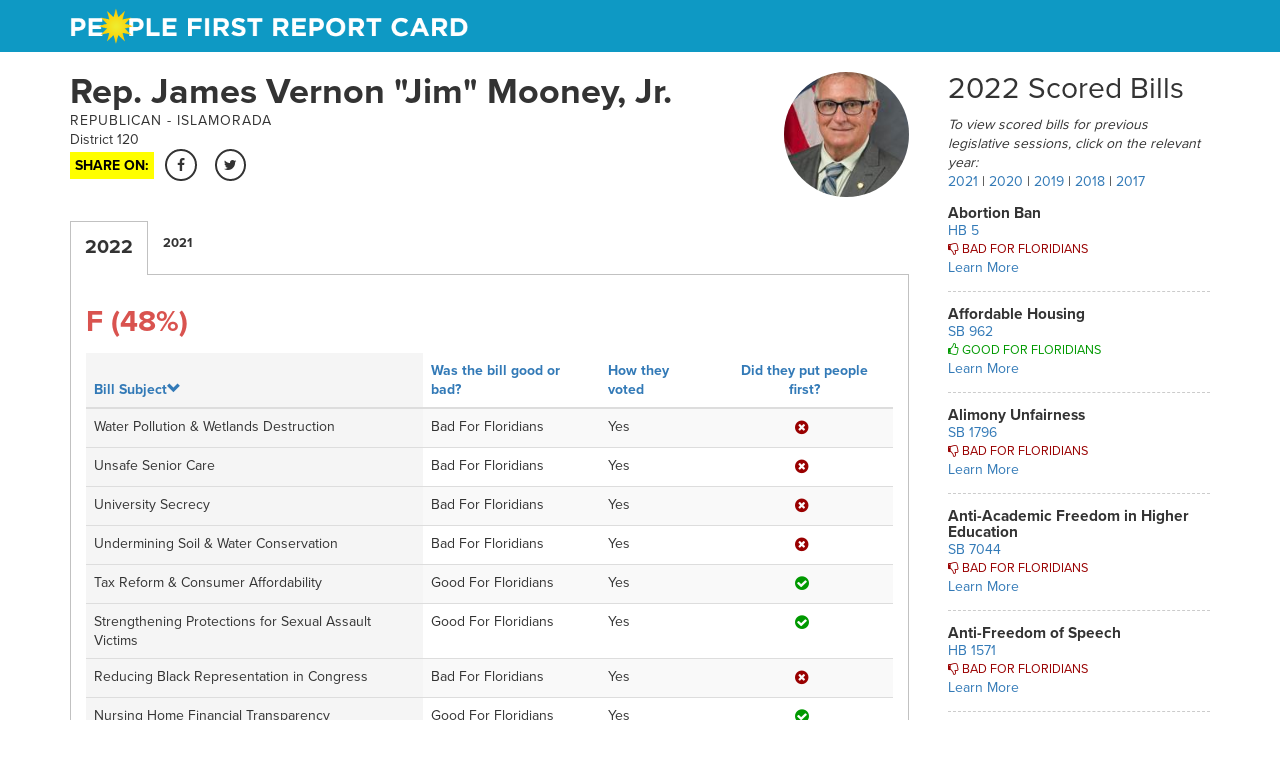

--- FILE ---
content_type: text/html; charset=utf-8
request_url: https://www.floridareportcardarchive.com/legislator/rep-james-vernon-jim-mooney-jr?order=field_2022_bill_title&sort=desc
body_size: 8241
content:
<!DOCTYPE html>
<html lang="en" dir="ltr" prefix="og: http://ogp.me/ns# content: http://purl.org/rss/1.0/modules/content/ dc: http://purl.org/dc/terms/ foaf: http://xmlns.com/foaf/0.1/ rdfs: http://www.w3.org/2000/01/rdf-schema# sioc: http://rdfs.org/sioc/ns# sioct: http://rdfs.org/sioc/types# skos: http://www.w3.org/2004/02/skos/core# xsd: http://www.w3.org/2001/XMLSchema#">
<head>
  <link rel="profile" href="http://www.w3.org/1999/xhtml/vocab" />
  <meta name="viewport" content="width=device-width, initial-scale=1.0">
  <meta http-equiv="Content-Type" content="text/html; charset=utf-8" />
<link rel="shortcut icon" href="https://www.floridareportcardarchive.com/sites/default/files/favicon.png" type="image/png" />
<meta name="description" content="Did Rep. Mooney, Jr. put people first...or powerful special interests?" />
<meta name="generator" content="Drupal 7 (http://drupal.org)" />
<link rel="canonical" href="https://www.floridareportcardarchive.com/legislator/rep-james-vernon-jim-mooney-jr" />
<link rel="shortlink" href="https://www.floridareportcardarchive.com/node/381" />
<meta property="og:type" content="politician" />
<meta property="og:site_name" content="Florida&#039;s People First Report Card" />
<meta property="og:title" content="Rep. James Vernon &quot;Jim&quot; Mooney, Jr. | Grade: F" />
<meta property="og:url" content="https://www.floridareportcardarchive.com/legislator/rep-james-vernon-jim-mooney-jr" />
<meta property="og:description" content="Did Rep. Mooney, Jr. put people first...or powerful special interests?" />
<meta property="og:updated_time" content="2022-06-14T10:11:57-04:00" />
<meta property="og:image" content="https://www.floridareportcardarchive.com/sites/all/files/reportcard-19-fb.jpg" />
<meta property="og:image:url" content="https://www.floridareportcardarchive.com/sites/all/files/reportcard-19-fb.jpg" />
<meta property="og:image:secure_url" content="https://www.floridareportcardarchive.com/sites/all/files/reportcard-19-fb.jpg" />
<meta name="twitter:card" content="summary" />
<meta name="twitter:title" content="Rep. James Vernon &quot;Jim&quot; Mooney, Jr. | Florida&#039;s People First Report" />
<meta name="twitter:url" content="https://www.floridareportcardarchive.com/legislator/rep-james-vernon-jim-mooney-jr" />
<meta property="article:published_time" content="2021-06-18T12:32:54-04:00" />
<meta property="article:modified_time" content="2022-06-14T10:11:57-04:00" />
  <title>Rep. James Vernon "Jim" Mooney, Jr. | Florida's People First Report Card</title>
  <style>
@import url("https://www.floridareportcardarchive.com/modules/system/system.base.css?rfesnr");
</style>
<style>
@import url("https://www.floridareportcardarchive.com/modules/field/theme/field.css?rfesnr");
@import url("https://www.floridareportcardarchive.com/modules/node/node.css?rfesnr");
@import url("https://www.floridareportcardarchive.com/sites/all/modules/views/css/views.css?rfesnr");
</style>
<style>
@import url("https://www.floridareportcardarchive.com/sites/all/modules/ctools/css/ctools.css?rfesnr");
@import url("https://www.floridareportcardarchive.com/sites/all/modules/panels/css/panels.css?rfesnr");
@import url("https://www.floridareportcardarchive.com/sites/all/modules/panels/plugins/layouts/flexible/flexible.css?rfesnr");
@import url("https://www.floridareportcardarchive.com/sites/all/libraries/easy-responsive-tabs/css/easy-responsive-tabs.css?rfesnr");
@import url("https://www.floridareportcardarchive.com/sites/default/files/ctools/css/44639459f3b10f1d1d489f3c90c90335.css?rfesnr");
</style>
<style>
@import url("https://www.floridareportcardarchive.com/sites/all/themes/reportcard/css/style.css?rfesnr");
</style>
  <!-- HTML5 element support for IE6-8 -->
  <!--[if lt IE 9]>
    <script src="https://cdn.jsdelivr.net/html5shiv/3.7.3/html5shiv-printshiv.min.js"></script>
  <![endif]-->
  <script src="https://www.floridareportcardarchive.com/sites/all/modules/jquery_update/replace/jquery/1.10/jquery.min.js?v=1.10.2"></script>
<script src="https://www.floridareportcardarchive.com/misc/jquery-extend-3.4.0.js?v=1.10.2"></script>
<script src="https://www.floridareportcardarchive.com/misc/jquery-html-prefilter-3.5.0-backport.js?v=1.10.2"></script>
<script src="https://www.floridareportcardarchive.com/misc/jquery.once.js?v=1.2"></script>
<script src="https://www.floridareportcardarchive.com/misc/drupal.js?rfesnr"></script>
<script src="https://www.floridareportcardarchive.com/sites/all/modules/panels_responsive_tabs/js/panels_responsive_tabs.js?rfesnr"></script>
<script src="https://www.floridareportcardarchive.com/sites/all/libraries/easy-responsive-tabs/js/easyResponsiveTabs.js?rfesnr"></script>
<script src="https://www.floridareportcardarchive.com/sites/all/modules/google_analytics/googleanalytics.js?rfesnr"></script>
<script>(function(i,s,o,g,r,a,m){i["GoogleAnalyticsObject"]=r;i[r]=i[r]||function(){(i[r].q=i[r].q||[]).push(arguments)},i[r].l=1*new Date();a=s.createElement(o),m=s.getElementsByTagName(o)[0];a.async=1;a.src=g;m.parentNode.insertBefore(a,m)})(window,document,"script","https://www.google-analytics.com/analytics.js","ga");ga("create", "UA-2525716-45", {"cookieDomain":"auto"});ga("set", "anonymizeIp", true);ga("send", "pageview");</script>
<script src="https://www.floridareportcardarchive.com/sites/all/themes/reportcard/bootstrap/assets/javascripts/bootstrap/affix.js?rfesnr"></script>
<script src="https://www.floridareportcardarchive.com/sites/all/themes/reportcard/bootstrap/assets/javascripts/bootstrap/alert.js?rfesnr"></script>
<script src="https://www.floridareportcardarchive.com/sites/all/themes/reportcard/bootstrap/assets/javascripts/bootstrap/button.js?rfesnr"></script>
<script src="https://www.floridareportcardarchive.com/sites/all/themes/reportcard/bootstrap/assets/javascripts/bootstrap/carousel.js?rfesnr"></script>
<script src="https://www.floridareportcardarchive.com/sites/all/themes/reportcard/bootstrap/assets/javascripts/bootstrap/collapse.js?rfesnr"></script>
<script src="https://www.floridareportcardarchive.com/sites/all/themes/reportcard/bootstrap/assets/javascripts/bootstrap/dropdown.js?rfesnr"></script>
<script src="https://www.floridareportcardarchive.com/sites/all/themes/reportcard/bootstrap/assets/javascripts/bootstrap/modal.js?rfesnr"></script>
<script src="https://www.floridareportcardarchive.com/sites/all/themes/reportcard/bootstrap/assets/javascripts/bootstrap/tooltip.js?rfesnr"></script>
<script src="https://www.floridareportcardarchive.com/sites/all/themes/reportcard/bootstrap/assets/javascripts/bootstrap/popover.js?rfesnr"></script>
<script src="https://www.floridareportcardarchive.com/sites/all/themes/reportcard/bootstrap/assets/javascripts/bootstrap/scrollspy.js?rfesnr"></script>
<script src="https://www.floridareportcardarchive.com/sites/all/themes/reportcard/bootstrap/assets/javascripts/bootstrap/tab.js?rfesnr"></script>
<script src="https://www.floridareportcardarchive.com/sites/all/themes/reportcard/bootstrap/assets/javascripts/bootstrap/transition.js?rfesnr"></script>
<script>jQuery.extend(Drupal.settings, {"basePath":"\/","pathPrefix":"","setHasJsCookie":0,"ajaxPageState":{"theme":"reportcard","theme_token":"myOgjwa5S23dM2i5Ly4iBwWpJezXau-pFQoOlfLbFok","js":{"sites\/all\/themes\/bootstrap\/js\/bootstrap.js":1,"sites\/all\/modules\/jquery_update\/replace\/jquery\/1.10\/jquery.min.js":1,"misc\/jquery-extend-3.4.0.js":1,"misc\/jquery-html-prefilter-3.5.0-backport.js":1,"misc\/jquery.once.js":1,"misc\/drupal.js":1,"sites\/all\/modules\/panels_responsive_tabs\/js\/panels_responsive_tabs.js":1,"sites\/all\/libraries\/easy-responsive-tabs\/js\/easyResponsiveTabs.js":1,"sites\/all\/modules\/google_analytics\/googleanalytics.js":1,"0":1,"sites\/all\/themes\/reportcard\/bootstrap\/assets\/javascripts\/bootstrap\/affix.js":1,"sites\/all\/themes\/reportcard\/bootstrap\/assets\/javascripts\/bootstrap\/alert.js":1,"sites\/all\/themes\/reportcard\/bootstrap\/assets\/javascripts\/bootstrap\/button.js":1,"sites\/all\/themes\/reportcard\/bootstrap\/assets\/javascripts\/bootstrap\/carousel.js":1,"sites\/all\/themes\/reportcard\/bootstrap\/assets\/javascripts\/bootstrap\/collapse.js":1,"sites\/all\/themes\/reportcard\/bootstrap\/assets\/javascripts\/bootstrap\/dropdown.js":1,"sites\/all\/themes\/reportcard\/bootstrap\/assets\/javascripts\/bootstrap\/modal.js":1,"sites\/all\/themes\/reportcard\/bootstrap\/assets\/javascripts\/bootstrap\/tooltip.js":1,"sites\/all\/themes\/reportcard\/bootstrap\/assets\/javascripts\/bootstrap\/popover.js":1,"sites\/all\/themes\/reportcard\/bootstrap\/assets\/javascripts\/bootstrap\/scrollspy.js":1,"sites\/all\/themes\/reportcard\/bootstrap\/assets\/javascripts\/bootstrap\/tab.js":1,"sites\/all\/themes\/reportcard\/bootstrap\/assets\/javascripts\/bootstrap\/transition.js":1},"css":{"modules\/system\/system.base.css":1,"modules\/field\/theme\/field.css":1,"modules\/node\/node.css":1,"sites\/all\/modules\/views\/css\/views.css":1,"sites\/all\/modules\/ctools\/css\/ctools.css":1,"sites\/all\/modules\/panels\/css\/panels.css":1,"sites\/all\/modules\/panels\/plugins\/layouts\/flexible\/flexible.css":1,"sites\/all\/libraries\/easy-responsive-tabs\/css\/easy-responsive-tabs.css":1,"public:\/\/ctools\/css\/44639459f3b10f1d1d489f3c90c90335.css":1,"sites\/all\/themes\/reportcard\/css\/style.css":1}},"panels_responsive_tabs":[{"identifier":"tabs-0-center","type":"default","width":"auto","fit":"1","closed":"0","activetab_bg":"#B5AC5F","inactive_bg":"#E0D78C","active_border_color":"#9C905C","active_content_border_color":"#9C905C","tabidentify":""}],"googleanalytics":{"trackOutbound":1,"trackMailto":1,"trackDownload":1,"trackDownloadExtensions":"7z|aac|arc|arj|asf|asx|avi|bin|csv|doc(x|m)?|dot(x|m)?|exe|flv|gif|gz|gzip|hqx|jar|jpe?g|js|mp(2|3|4|e?g)|mov(ie)?|msi|msp|pdf|phps|png|ppt(x|m)?|pot(x|m)?|pps(x|m)?|ppam|sld(x|m)?|thmx|qtm?|ra(m|r)?|sea|sit|tar|tgz|torrent|txt|wav|wma|wmv|wpd|xls(x|m|b)?|xlt(x|m)|xlam|xml|z|zip"},"bootstrap":{"anchorsFix":"0","anchorsSmoothScrolling":"0","formHasError":1,"popoverEnabled":1,"popoverOptions":{"animation":1,"html":0,"placement":"right","selector":"","trigger":"click","triggerAutoclose":1,"title":"","content":"","delay":0,"container":"body"},"tooltipEnabled":1,"tooltipOptions":{"animation":1,"html":0,"placement":"auto left","selector":"","trigger":"hover focus","delay":0,"container":"body"}}});</script>
  
  <!-- Typekit -->
  <script src="https://use.typekit.net/svv0cyo.js"></script>
  <script>try{Typekit.load({ async: true });}catch(e){}</script>
  
  <!-- Font Awesome -->
  <link rel="stylesheet" href="https://maxcdn.bootstrapcdn.com/font-awesome/4.5.0/css/font-awesome.min.css">
</head>
<body class="html not-front not-logged-in one-sidebar sidebar-second page-node page-node- page-node-381 node-type-legislator">
  <div id="skip-link">
    <a href="#main-content" class="element-invisible element-focusable">Skip to main content</a>
  </div>
    <header id="navbar" role="banner" class="navbar container-fluid navbar-default">
  <div class="container">
    <div class="navbar-header">
              <a class="logo navbar-btn pull-left" href="/" title="Home">
          <img src="https://www.floridareportcardarchive.com/sites/default/files/ppl-first-logo-highres.png" alt="Home" />
        </a>
      
      
          </div>

      </div>
</header>

<div class="main-container container">

  <header role="banner" id="page-header">
    
      </header> <!-- /#page-header -->

  <div class="row">

    
    <section class="col-sm-9">
                  <a id="main-content"></a>
                                                                <div class="region region-content">
    <section id="block-system-main" class="block block-system clearfix">

      
  <div class="panel-flexible panels-flexible-1 clearfix" >
<div class="panel-flexible-inside panels-flexible-1-inside">
<div class="panels-flexible-row panels-flexible-row-1-1 panels-flexible-row-first clearfix Center Top">
  <div class="inside panels-flexible-row-inside panels-flexible-row-1-1-inside panels-flexible-row-inside-first clearfix">
<div class="panels-flexible-region panels-flexible-region-1-center_top panels-flexible-region-first panels-flexible-region-last ">
  <div class="inside panels-flexible-region-inside panels-flexible-region-1-center_top-inside panels-flexible-region-inside-first panels-flexible-region-inside-last">
<div class="panel-pane pane-views-panes pane-legislator-s-profile-info-panel-pane-1"  >
  
      
  
  <div class="pane-content">
    <div class="view view-legislator-s-profile-info view-id-legislator_s_profile_info view-display-id-panel_pane_1 view-dom-id-ca521123cb4517334d10216f42549173">
        
  
  
      <div class="view-content">
        <div class="views-row views-row-1 views-row-odd views-row-first views-row-last">
      
  <div class="views-field views-field-nid">        <span class="field-content"><div class="leg-info">
<h1 class="leg-name">Rep. James Vernon &quot;Jim&quot; Mooney, Jr. </h1>

<div class="leg-party-city">
<div class="leg-party">Republican - </div>
<div class="leg-city">Islamorada</div>
</div>

<div class="leg-district">District 120</div>
<div class="social-links-profile">
  <i class="share-text"><span class="highlight">Share On:</span></i>
  <a target="_blank" href="http://www.facebook.com/sharer.php?u=http://www.floridareportcard.com/legislator/rep-james-vernon-jim-mooney-jr"><i class="fa fa-facebook"></i></a>
  <a target="_blank" href="http://www.twitter.com/intent/tweet?text=Rep. James Vernon &quot;Jim&quot; Mooney, Jr. +received+a+grade+of+F+on+the+People+First+Report+Card.+Check+it+out:+www.floridareportcard.com/legislator/rep-james-vernon-jim-mooney-jr+via+@ProgressFlorida+@FloridaWatch"><i class="fa fa-twitter"></i></a>
</div>
</div>

<div class="leg-photo">
<img typeof="foaf:Image" class="img-responsive" src="https://www.floridareportcardarchive.com/sites/default/files/styles/150x150/public/mooney.jpeg?itok=v4ZaOjMe" width="150" height="150" alt="" />
</div>

<div class="clearfix"></div></span>  </div>  
  <div class="views-field views-field-field-additional-context">        <div class="field-content"></div>  </div>  </div>
    </div>
  
  
  
  
  
  
</div>  </div>

  
  </div>
  </div>
</div>
  </div>
</div>
<div class="panels-flexible-row panels-flexible-row-1-main-row panels-flexible-row-last clearfix">
  <div class="inside panels-flexible-row-inside panels-flexible-row-1-main-row-inside panels-flexible-row-inside-last clearfix">
<div class="panels-flexible-region panels-flexible-region-1-center panels-flexible-region-first panels-flexible-region-last">
  <div class="inside panels-flexible-region-inside panels-flexible-region-1-center-inside panels-flexible-region-inside-first panels-flexible-region-inside-last">
<div id="tabs-0-center"><ul class="resp-tabs-list"><li class="tabs tab--2022">2022</li>
<li class="tabs tab--2021">2021</li>
</ul><div class="resp-tabs-container"><div id="tabs-0-center-1"><div class="panel-pane pane-views-panes pane-2022-vote-record-panel-pane-1"  >
  
      
  
  <div class="pane-content">
    <div class="view view-2022-vote-record view-id-2022_vote_record view-display-id-panel_pane_1 view-dom-id-120be622c06002574df4122125a4900d">
        
  
  
      <div class="view-content">
        <div class="views-row views-row-1 views-row-odd views-row-first views-row-last">
      
  <div class="views-field views-field-field-2022-champion-">        <div class="field-content"></div>  </div>  
  <div class="views-field views-field-nid-1">        <span class="field-content"><h2 class="leg-score-grade grade-F">
<div class="leg-grade">F</div>
<div class="leg-score">(48%)</div>
</h2></span>  </div>  
  <div class="views-field views-field-view">        <span class="field-content"><div class="view view-2022-bills-paragraph-table view-id-2022_bills_paragraph_table view-display-id-default view-dom-id-371f18faf97bc9a631f2d01b12ae8552">
        
  
  
      <div class="view-content">
      <div class="table-responsive">
<table class="views-table cols-4 table table-hover table-striped" >
        <thead>
      <tr>
                  <th class="views-field views-field-field-2022-bill-title active" >
            <a href="/legislator/rep-james-vernon-jim-mooney-jr?order=field_2022_bill_title&amp;sort=asc" title="sort by Bill Subject" class="active">Bill Subject<span class="icon-after icon glyphicon glyphicon-chevron-down" data-toggle="tooltip" data-placement="bottom" title="sort ascending" aria-hidden="true"></span>
</a>          </th>
                  <th class="views-field views-field-field-good-or-bad-bill" >
            <a href="/legislator/rep-james-vernon-jim-mooney-jr?order=field_good_or_bad_bill&amp;sort=asc" title="sort by Was the bill good or bad?" class="active">Was the bill good or bad?</a>          </th>
                  <th class="views-field views-field-field-legislator-s-vote" >
            <a href="/legislator/rep-james-vernon-jim-mooney-jr?order=field_legislator_s_vote&amp;sort=asc" title="sort by How they voted" class="active">How they voted</a>          </th>
                  <th class="views-field views-field-field-correct-vote- views-align-center" >
            <a href="/legislator/rep-james-vernon-jim-mooney-jr?order=field_correct_vote_&amp;sort=asc" title="sort by Did they put people first?" class="active">Did they put people first?</a>          </th>
              </tr>
    </thead>
    <tbody>
          <tr class="odd views-row-first">
                  <td class="views-field views-field-field-2022-bill-title active" >
            Water Pollution &amp; Wetlands Destruction          </td>
                  <td class="views-field views-field-field-good-or-bad-bill" >
            Bad For Floridians          </td>
                  <td class="views-field views-field-field-legislator-s-vote" >
            Yes          </td>
                  <td class="views-field views-field-field-correct-vote- views-align-center" >
            <div class="correct-No">No</div>          </td>
              </tr>
          <tr class="even">
                  <td class="views-field views-field-field-2022-bill-title active" >
            Unsafe Senior Care          </td>
                  <td class="views-field views-field-field-good-or-bad-bill" >
            Bad For Floridians          </td>
                  <td class="views-field views-field-field-legislator-s-vote" >
            Yes          </td>
                  <td class="views-field views-field-field-correct-vote- views-align-center" >
            <div class="correct-No">No</div>          </td>
              </tr>
          <tr class="odd">
                  <td class="views-field views-field-field-2022-bill-title active" >
            University Secrecy          </td>
                  <td class="views-field views-field-field-good-or-bad-bill" >
            Bad For Floridians          </td>
                  <td class="views-field views-field-field-legislator-s-vote" >
            Yes          </td>
                  <td class="views-field views-field-field-correct-vote- views-align-center" >
            <div class="correct-No">No</div>          </td>
              </tr>
          <tr class="even">
                  <td class="views-field views-field-field-2022-bill-title active" >
            Undermining Soil &amp; Water Conservation          </td>
                  <td class="views-field views-field-field-good-or-bad-bill" >
            Bad For Floridians          </td>
                  <td class="views-field views-field-field-legislator-s-vote" >
            Yes          </td>
                  <td class="views-field views-field-field-correct-vote- views-align-center" >
            <div class="correct-No">No</div>          </td>
              </tr>
          <tr class="odd">
                  <td class="views-field views-field-field-2022-bill-title active" >
            Tax Reform &amp; Consumer Affordability          </td>
                  <td class="views-field views-field-field-good-or-bad-bill" >
            Good For Floridians          </td>
                  <td class="views-field views-field-field-legislator-s-vote" >
            Yes          </td>
                  <td class="views-field views-field-field-correct-vote- views-align-center" >
            <div class="correct-Yes">Yes</div>          </td>
              </tr>
          <tr class="even">
                  <td class="views-field views-field-field-2022-bill-title active" >
            Strengthening Protections for Sexual Assault Victims          </td>
                  <td class="views-field views-field-field-good-or-bad-bill" >
            Good For Floridians          </td>
                  <td class="views-field views-field-field-legislator-s-vote" >
            Yes          </td>
                  <td class="views-field views-field-field-correct-vote- views-align-center" >
            <div class="correct-Yes">Yes</div>          </td>
              </tr>
          <tr class="odd">
                  <td class="views-field views-field-field-2022-bill-title active" >
            Reducing Black Representation in Congress          </td>
                  <td class="views-field views-field-field-good-or-bad-bill" >
            Bad For Floridians          </td>
                  <td class="views-field views-field-field-legislator-s-vote" >
            Yes          </td>
                  <td class="views-field views-field-field-correct-vote- views-align-center" >
            <div class="correct-No">No</div>          </td>
              </tr>
          <tr class="even">
                  <td class="views-field views-field-field-2022-bill-title active" >
            Nursing Home Financial Transparency          </td>
                  <td class="views-field views-field-field-good-or-bad-bill" >
            Good For Floridians          </td>
                  <td class="views-field views-field-field-legislator-s-vote" >
            Yes          </td>
                  <td class="views-field views-field-field-correct-vote- views-align-center" >
            <div class="correct-Yes">Yes</div>          </td>
              </tr>
          <tr class="odd">
                  <td class="views-field views-field-field-2022-bill-title active" >
            Miya's Law - Renter Safety          </td>
                  <td class="views-field views-field-field-good-or-bad-bill" >
            Good For Floridians          </td>
                  <td class="views-field views-field-field-legislator-s-vote" >
            Yes          </td>
                  <td class="views-field views-field-field-correct-vote- views-align-center" >
            <div class="correct-Yes">Yes</div>          </td>
              </tr>
          <tr class="even">
                  <td class="views-field views-field-field-2022-bill-title active" >
            Medicaid Reporting Requirements          </td>
                  <td class="views-field views-field-field-good-or-bad-bill" >
            Good For Floridians          </td>
                  <td class="views-field views-field-field-legislator-s-vote" >
            Yes          </td>
                  <td class="views-field views-field-field-correct-vote- views-align-center" >
            <div class="correct-Yes">Yes</div>          </td>
              </tr>
          <tr class="odd">
                  <td class="views-field views-field-field-2022-bill-title active" >
            Health Care Industry Negligence Shield          </td>
                  <td class="views-field views-field-field-good-or-bad-bill" >
            Bad For Floridians          </td>
                  <td class="views-field views-field-field-legislator-s-vote" >
            Yes          </td>
                  <td class="views-field views-field-field-correct-vote- views-align-center" >
            <div class="correct-No">No</div>          </td>
              </tr>
          <tr class="even">
                  <td class="views-field views-field-field-2022-bill-title active" >
            Gerrymandered Congressional Representation          </td>
                  <td class="views-field views-field-field-good-or-bad-bill" >
            Bad For Floridians          </td>
                  <td class="views-field views-field-field-legislator-s-vote" >
            Yes          </td>
                  <td class="views-field views-field-field-correct-vote- views-align-center" >
            <div class="correct-No">No</div>          </td>
              </tr>
          <tr class="odd">
                  <td class="views-field views-field-field-2022-bill-title active" >
            Free ID Cards for Low Income Floridians          </td>
                  <td class="views-field views-field-field-good-or-bad-bill" >
            Good For Floridians          </td>
                  <td class="views-field views-field-field-legislator-s-vote" >
            Yes          </td>
                  <td class="views-field views-field-field-correct-vote- views-align-center" >
            <div class="correct-Yes">Yes</div>          </td>
              </tr>
          <tr class="even">
                  <td class="views-field views-field-field-2022-bill-title active" >
            Fleecing Renters          </td>
                  <td class="views-field views-field-field-good-or-bad-bill" >
            Bad For Floridians          </td>
                  <td class="views-field views-field-field-legislator-s-vote" >
            Yes          </td>
                  <td class="views-field views-field-field-correct-vote- views-align-center" >
            <div class="correct-No">No</div>          </td>
              </tr>
          <tr class="odd">
                  <td class="views-field views-field-field-2022-bill-title active" >
            Don't Say Gay          </td>
                  <td class="views-field views-field-field-good-or-bad-bill" >
            Bad For Floridians          </td>
                  <td class="views-field views-field-field-legislator-s-vote" >
            No          </td>
                  <td class="views-field views-field-field-correct-vote- views-align-center" >
            <div class="correct-Yes">Yes</div>          </td>
              </tr>
          <tr class="even">
                  <td class="views-field views-field-field-2022-bill-title active" >
            Domestic Violence Prevention          </td>
                  <td class="views-field views-field-field-good-or-bad-bill" >
            Good For Floridians          </td>
                  <td class="views-field views-field-field-legislator-s-vote" >
            Yes          </td>
                  <td class="views-field views-field-field-correct-vote- views-align-center" >
            <div class="correct-Yes">Yes</div>          </td>
              </tr>
          <tr class="odd">
                  <td class="views-field views-field-field-2022-bill-title active" >
            Criminal Justice Reform for Youth          </td>
                  <td class="views-field views-field-field-good-or-bad-bill" >
            Good For Floridians          </td>
                  <td class="views-field views-field-field-legislator-s-vote" >
            Yes          </td>
                  <td class="views-field views-field-field-correct-vote- views-align-center" >
            <div class="correct-Yes">Yes</div>          </td>
              </tr>
          <tr class="even">
                  <td class="views-field views-field-field-2022-bill-title active" >
            Criminal Justice Reform and Rehabilitation          </td>
                  <td class="views-field views-field-field-good-or-bad-bill" >
            Good For Floridians          </td>
                  <td class="views-field views-field-field-legislator-s-vote" >
            Yes          </td>
                  <td class="views-field views-field-field-correct-vote- views-align-center" >
            <div class="correct-Yes">Yes</div>          </td>
              </tr>
          <tr class="odd">
                  <td class="views-field views-field-field-2022-bill-title active" >
            Criminal Justice "Deform"          </td>
                  <td class="views-field views-field-field-good-or-bad-bill" >
            Bad For Floridians          </td>
                  <td class="views-field views-field-field-legislator-s-vote" >
            Yes          </td>
                  <td class="views-field views-field-field-correct-vote- views-align-center" >
            <div class="correct-No">No</div>          </td>
              </tr>
          <tr class="even">
                  <td class="views-field views-field-field-2022-bill-title active" >
            Condominium Safety Bill          </td>
                  <td class="views-field views-field-field-good-or-bad-bill" >
            Good For Floridians          </td>
                  <td class="views-field views-field-field-legislator-s-vote" >
            Yes          </td>
                  <td class="views-field views-field-field-correct-vote- views-align-center" >
            <div class="correct-Yes">Yes</div>          </td>
              </tr>
          <tr class="odd">
                  <td class="views-field views-field-field-2022-bill-title active" >
            Compassionate Immigration Policy Ban          </td>
                  <td class="views-field views-field-field-good-or-bad-bill" >
            Bad For Floridians          </td>
                  <td class="views-field views-field-field-legislator-s-vote" >
            Yes          </td>
                  <td class="views-field views-field-field-correct-vote- views-align-center" >
            <div class="correct-No">No</div>          </td>
              </tr>
          <tr class="even">
                  <td class="views-field views-field-field-2022-bill-title active" >
            Censorship in Schools and Workplaces          </td>
                  <td class="views-field views-field-field-good-or-bad-bill" >
            Bad For Floridians          </td>
                  <td class="views-field views-field-field-legislator-s-vote" >
            Yes          </td>
                  <td class="views-field views-field-field-correct-vote- views-align-center" >
            <div class="correct-No">No</div>          </td>
              </tr>
          <tr class="odd">
                  <td class="views-field views-field-field-2022-bill-title active" >
            Book Bans in our Schools          </td>
                  <td class="views-field views-field-field-good-or-bad-bill" >
            Bad For Floridians          </td>
                  <td class="views-field views-field-field-legislator-s-vote" >
            Yes          </td>
                  <td class="views-field views-field-field-correct-vote- views-align-center" >
            <div class="correct-No">No</div>          </td>
              </tr>
          <tr class="even">
                  <td class="views-field views-field-field-2022-bill-title active" >
            Attacking Public Worker Unions          </td>
                  <td class="views-field views-field-field-good-or-bad-bill" >
            Bad For Floridians          </td>
                  <td class="views-field views-field-field-legislator-s-vote" >
            No          </td>
                  <td class="views-field views-field-field-correct-vote- views-align-center" >
            <div class="correct-Yes">Yes</div>          </td>
              </tr>
          <tr class="odd">
                  <td class="views-field views-field-field-2022-bill-title active" >
            Attack on Local Decision-Making          </td>
                  <td class="views-field views-field-field-good-or-bad-bill" >
            Bad For Floridians          </td>
                  <td class="views-field views-field-field-legislator-s-vote" >
            No          </td>
                  <td class="views-field views-field-field-correct-vote- views-align-center" >
            <div class="correct-Yes">Yes</div>          </td>
              </tr>
          <tr class="even">
                  <td class="views-field views-field-field-2022-bill-title active" >
            Assisting Homeless Youth          </td>
                  <td class="views-field views-field-field-good-or-bad-bill" >
            Good For Floridians          </td>
                  <td class="views-field views-field-field-legislator-s-vote" >
            Yes          </td>
                  <td class="views-field views-field-field-correct-vote- views-align-center" >
            <div class="correct-Yes">Yes</div>          </td>
              </tr>
          <tr class="odd">
                  <td class="views-field views-field-field-2022-bill-title active" >
            Anti-Voter Freedom          </td>
                  <td class="views-field views-field-field-good-or-bad-bill" >
            Bad For Floridians          </td>
                  <td class="views-field views-field-field-legislator-s-vote" >
            Yes          </td>
                  <td class="views-field views-field-field-correct-vote- views-align-center" >
            <div class="correct-No">No</div>          </td>
              </tr>
          <tr class="even">
                  <td class="views-field views-field-field-2022-bill-title active" >
            Anti-Solar Freedom Bill          </td>
                  <td class="views-field views-field-field-good-or-bad-bill" >
            Bad For Floridians          </td>
                  <td class="views-field views-field-field-legislator-s-vote" >
            Yes          </td>
                  <td class="views-field views-field-field-correct-vote- views-align-center" >
            <div class="correct-No">No</div>          </td>
              </tr>
          <tr class="odd">
                  <td class="views-field views-field-field-2022-bill-title active" >
            Anti-Freedom of Speech          </td>
                  <td class="views-field views-field-field-good-or-bad-bill" >
            Bad For Floridians          </td>
                  <td class="views-field views-field-field-legislator-s-vote" >
            Yes          </td>
                  <td class="views-field views-field-field-correct-vote- views-align-center" >
            <div class="correct-No">No</div>          </td>
              </tr>
          <tr class="even">
                  <td class="views-field views-field-field-2022-bill-title active" >
            Anti-Academic Freedom in Higher Education          </td>
                  <td class="views-field views-field-field-good-or-bad-bill" >
            Bad For Floridians          </td>
                  <td class="views-field views-field-field-legislator-s-vote" >
            Yes          </td>
                  <td class="views-field views-field-field-correct-vote- views-align-center" >
            <div class="correct-No">No</div>          </td>
              </tr>
          <tr class="odd">
                  <td class="views-field views-field-field-2022-bill-title active" >
            Alimony Unfairness          </td>
                  <td class="views-field views-field-field-good-or-bad-bill" >
            Bad For Floridians          </td>
                  <td class="views-field views-field-field-legislator-s-vote" >
            No          </td>
                  <td class="views-field views-field-field-correct-vote- views-align-center" >
            <div class="correct-Yes">Yes</div>          </td>
              </tr>
          <tr class="even">
                  <td class="views-field views-field-field-2022-bill-title active" >
            Affordable Housing          </td>
                  <td class="views-field views-field-field-good-or-bad-bill" >
            Good For Floridians          </td>
                  <td class="views-field views-field-field-legislator-s-vote" >
            Yes          </td>
                  <td class="views-field views-field-field-correct-vote- views-align-center" >
            <div class="correct-Yes">Yes</div>          </td>
              </tr>
          <tr class="odd views-row-last">
                  <td class="views-field views-field-field-2022-bill-title active" >
            Abortion Ban          </td>
                  <td class="views-field views-field-field-good-or-bad-bill" >
            Bad For Floridians          </td>
                  <td class="views-field views-field-field-legislator-s-vote" >
            Yes          </td>
                  <td class="views-field views-field-field-correct-vote- views-align-center" >
            <div class="correct-No">No</div>          </td>
              </tr>
      </tbody>
</table>
  </div>
    </div>
  
  
  
  
      <div class="view-footer">
      <h4>Legend</h4>
<ul class="vote-legend">
<li><i class="fa fa-minus-circle" aria-hidden="true"></i>Vote did not count for or against putting people first.</li>
<li><i class="fa fa-check-circle" aria-hidden="true"></i>Voted to put people first.</li>
<li><i class="fa fa-times-circle" aria-hidden="true"></i>Voted against putting people first.</li>
</ul>    </div>
  
  
</div></span>  </div>  </div>
    </div>
  
  
  
  
  
  
</div>  </div>

  
  </div>
</div><div id="tabs-0-center-2"><div class="panel-pane pane-views-panes pane-2021-vote-record-panel-pane-1"  >
  
      
  
  <div class="pane-content">
    <div class="view view-2021-vote-record view-id-2021_vote_record view-display-id-panel_pane_1 view-dom-id-8d57818d6bb474d15dbe312a04b2fe73">
        
  
  
      <div class="view-content">
        <div class="views-row views-row-1 views-row-odd views-row-first views-row-last">
      
  <div class="views-field views-field-field-2021-champion-">        <div class="field-content"></div>  </div>  
  <div class="views-field views-field-nid-1">        <span class="field-content"><h2 class="leg-score-grade grade-F">
<div class="leg-grade">F</div>
<div class="leg-score">(27%)</div>
</h2></span>  </div>  
  <div class="views-field views-field-view">        <span class="field-content"><div class="view view-2021-bills-paragraph-table view-id-2021_bills_paragraph_table view-display-id-default view-dom-id-e9b4466f607b5183a321b0b8bec5a92b">
        
  
  
      <div class="view-content">
      <div class="table-responsive">
<table class="views-table cols-4 table table-hover table-striped" >
        <thead>
      <tr>
                  <th class="views-field views-field-field-2021-bill-title" >
            Bill Subject          </th>
                  <th class="views-field views-field-field-good-or-bad-bill" >
            <a href="/legislator/rep-james-vernon-jim-mooney-jr?order=field_good_or_bad_bill&amp;sort=asc" title="sort by Was the bill good or bad?" class="active">Was the bill good or bad?</a>          </th>
                  <th class="views-field views-field-field-legislator-s-vote" >
            <a href="/legislator/rep-james-vernon-jim-mooney-jr?order=field_legislator_s_vote&amp;sort=asc" title="sort by How they voted" class="active">How they voted</a>          </th>
                  <th class="views-field views-field-field-correct-vote- views-align-center" >
            <a href="/legislator/rep-james-vernon-jim-mooney-jr?order=field_correct_vote_&amp;sort=asc" title="sort by Did they put people first?" class="active">Did they put people first?</a>          </th>
              </tr>
    </thead>
    <tbody>
          <tr class="odd views-row-first">
                  <td class="views-field views-field-field-2021-bill-title" >
            Affordable Housing Cuts          </td>
                  <td class="views-field views-field-field-good-or-bad-bill" >
            Bad For Floridians          </td>
                  <td class="views-field views-field-field-legislator-s-vote" >
            Yes          </td>
                  <td class="views-field views-field-field-correct-vote- views-align-center" >
            <div class="correct-No">No</div>          </td>
              </tr>
          <tr class="even">
                  <td class="views-field views-field-field-2021-bill-title" >
            Allowing Key West Pollution          </td>
                  <td class="views-field views-field-field-good-or-bad-bill" >
            Bad For Floridians          </td>
                  <td class="views-field views-field-field-legislator-s-vote" >
            No          </td>
                  <td class="views-field views-field-field-correct-vote- views-align-center" >
            <div class="correct-Yes">Yes</div>          </td>
              </tr>
          <tr class="odd">
                  <td class="views-field views-field-field-2021-bill-title" >
            Anti-Clean Energy          </td>
                  <td class="views-field views-field-field-good-or-bad-bill" >
            Bad For Floridians          </td>
                  <td class="views-field views-field-field-legislator-s-vote" >
            Yes          </td>
                  <td class="views-field views-field-field-correct-vote- views-align-center" >
            <div class="correct-No">No</div>          </td>
              </tr>
          <tr class="even">
                  <td class="views-field views-field-field-2021-bill-title" >
            Anti-First Amendment and Peaceful Protest          </td>
                  <td class="views-field views-field-field-good-or-bad-bill" >
            Bad For Floridians          </td>
                  <td class="views-field views-field-field-legislator-s-vote" >
            Yes          </td>
                  <td class="views-field views-field-field-correct-vote- views-align-center" >
            <div class="correct-No">No</div>          </td>
              </tr>
          <tr class="odd">
                  <td class="views-field views-field-field-2021-bill-title" >
            Ban On Trans Youth Sports          </td>
                  <td class="views-field views-field-field-good-or-bad-bill" >
            Bad For Floridians          </td>
                  <td class="views-field views-field-field-legislator-s-vote" >
            Yes          </td>
                  <td class="views-field views-field-field-correct-vote- views-align-center" >
            <div class="correct-No">No</div>          </td>
              </tr>
          <tr class="even">
                  <td class="views-field views-field-field-2021-bill-title" >
            Banning Abortion          </td>
                  <td class="views-field views-field-field-good-or-bad-bill" >
            Bad For Floridians          </td>
                  <td class="views-field views-field-field-legislator-s-vote" >
            Yes          </td>
                  <td class="views-field views-field-field-correct-vote- views-align-center" >
            <div class="correct-No">No</div>          </td>
              </tr>
          <tr class="odd">
                  <td class="views-field views-field-field-2021-bill-title" >
            Big Sugar Pollution Bill          </td>
                  <td class="views-field views-field-field-good-or-bad-bill" >
            Bad For Floridians          </td>
                  <td class="views-field views-field-field-legislator-s-vote" >
            Yes          </td>
                  <td class="views-field views-field-field-correct-vote- views-align-center" >
            <div class="correct-No">No</div>          </td>
              </tr>
          <tr class="even">
                  <td class="views-field views-field-field-2021-bill-title" >
            Blocking Local Gun Violence Reforms          </td>
                  <td class="views-field views-field-field-good-or-bad-bill" >
            Bad For Floridians          </td>
                  <td class="views-field views-field-field-legislator-s-vote" >
            Yes          </td>
                  <td class="views-field views-field-field-correct-vote- views-align-center" >
            <div class="correct-No">No</div>          </td>
              </tr>
          <tr class="odd">
                  <td class="views-field views-field-field-2021-bill-title" >
            Consumer Tax Increase, Corporate Tax Giveaway          </td>
                  <td class="views-field views-field-field-good-or-bad-bill" >
            Bad For Floridians          </td>
                  <td class="views-field views-field-field-legislator-s-vote" >
            Yes          </td>
                  <td class="views-field views-field-field-correct-vote- views-align-center" >
            <div class="correct-No">No</div>          </td>
              </tr>
          <tr class="even">
                  <td class="views-field views-field-field-2021-bill-title" >
            COVID-19 Liability Exemption          </td>
                  <td class="views-field views-field-field-good-or-bad-bill" >
            Bad For Floridians          </td>
                  <td class="views-field views-field-field-legislator-s-vote" >
            Yes          </td>
                  <td class="views-field views-field-field-correct-vote- views-align-center" >
            <div class="correct-No">No</div>          </td>
              </tr>
          <tr class="odd">
                  <td class="views-field views-field-field-2021-bill-title" >
            Defunding Public Schools          </td>
                  <td class="views-field views-field-field-good-or-bad-bill" >
            Bad For Floridians          </td>
                  <td class="views-field views-field-field-legislator-s-vote" >
            Yes          </td>
                  <td class="views-field views-field-field-correct-vote- views-align-center" >
            <div class="correct-No">No</div>          </td>
              </tr>
          <tr class="even">
                  <td class="views-field views-field-field-2021-bill-title" >
            Freedom to Vote Rollback          </td>
                  <td class="views-field views-field-field-good-or-bad-bill" >
            Bad For Floridians          </td>
                  <td class="views-field views-field-field-legislator-s-vote" >
            Yes          </td>
                  <td class="views-field views-field-field-correct-vote- views-align-center" >
            <div class="correct-No">No</div>          </td>
              </tr>
          <tr class="odd">
                  <td class="views-field views-field-field-2021-bill-title" >
            Government Regulation of Private Tech Companies          </td>
                  <td class="views-field views-field-field-good-or-bad-bill" >
            Bad For Floridians          </td>
                  <td class="views-field views-field-field-legislator-s-vote" >
            Yes          </td>
                  <td class="views-field views-field-field-correct-vote- views-align-center" >
            <div class="correct-No">No</div>          </td>
              </tr>
          <tr class="even">
                  <td class="views-field views-field-field-2021-bill-title" >
            Growth Mismanagement Part I          </td>
                  <td class="views-field views-field-field-good-or-bad-bill" >
            Bad For Floridians          </td>
                  <td class="views-field views-field-field-legislator-s-vote" >
            Yes          </td>
                  <td class="views-field views-field-field-correct-vote- views-align-center" >
            <div class="correct-No">No</div>          </td>
              </tr>
          <tr class="odd">
                  <td class="views-field views-field-field-2021-bill-title" >
            Growth Mismanagement Part II          </td>
                  <td class="views-field views-field-field-good-or-bad-bill" >
            Bad For Floridians          </td>
                  <td class="views-field views-field-field-legislator-s-vote" >
            Yes          </td>
                  <td class="views-field views-field-field-correct-vote- views-align-center" >
            <div class="correct-No">No</div>          </td>
              </tr>
          <tr class="even">
                  <td class="views-field views-field-field-2021-bill-title" >
            Guns in Churches          </td>
                  <td class="views-field views-field-field-good-or-bad-bill" >
            Bad For Floridians          </td>
                  <td class="views-field views-field-field-legislator-s-vote" >
            Yes          </td>
                  <td class="views-field views-field-field-correct-vote- views-align-center" >
            <div class="correct-No">No</div>          </td>
              </tr>
          <tr class="odd">
                  <td class="views-field views-field-field-2021-bill-title" >
            Health Care Fairness          </td>
                  <td class="views-field views-field-field-good-or-bad-bill" >
            Good For Floridians          </td>
                  <td class="views-field views-field-field-legislator-s-vote" >
            Yes          </td>
                  <td class="views-field views-field-field-correct-vote- views-align-center" >
            <div class="correct-Yes">Yes</div>          </td>
              </tr>
          <tr class="even">
                  <td class="views-field views-field-field-2021-bill-title" >
            Ideological Litmus Test for Colleges          </td>
                  <td class="views-field views-field-field-good-or-bad-bill" >
            Bad For Floridians          </td>
                  <td class="views-field views-field-field-legislator-s-vote" >
            Yes          </td>
                  <td class="views-field views-field-field-correct-vote- views-align-center" >
            <div class="correct-No">No</div>          </td>
              </tr>
          <tr class="odd">
                  <td class="views-field views-field-field-2021-bill-title" >
            Justice for Survivors of Sexual Assault "Gail's Law"          </td>
                  <td class="views-field views-field-field-good-or-bad-bill" >
            Good For Floridians          </td>
                  <td class="views-field views-field-field-legislator-s-vote" >
            Yes          </td>
                  <td class="views-field views-field-field-correct-vote- views-align-center" >
            <div class="correct-Yes">Yes</div>          </td>
              </tr>
          <tr class="even">
                  <td class="views-field views-field-field-2021-bill-title" >
            Juvenile Justice Reform Part II          </td>
                  <td class="views-field views-field-field-good-or-bad-bill" >
            Good For Floridians          </td>
                  <td class="views-field views-field-field-legislator-s-vote" >
            Yes          </td>
                  <td class="views-field views-field-field-correct-vote- views-align-center" >
            <div class="correct-Yes">Yes</div>          </td>
              </tr>
          <tr class="odd">
                  <td class="views-field views-field-field-2021-bill-title" >
            Local Emergency Power Restrictions          </td>
                  <td class="views-field views-field-field-good-or-bad-bill" >
            Bad For Floridians          </td>
                  <td class="views-field views-field-field-legislator-s-vote" >
            Yes          </td>
                  <td class="views-field views-field-field-correct-vote- views-align-center" >
            <div class="correct-No">No</div>          </td>
              </tr>
          <tr class="even">
                  <td class="views-field views-field-field-2021-bill-title" >
            Pelvic Exam Consent Requirement          </td>
                  <td class="views-field views-field-field-good-or-bad-bill" >
            Good For Floridians          </td>
                  <td class="views-field views-field-field-legislator-s-vote" >
            Yes          </td>
                  <td class="views-field views-field-field-correct-vote- views-align-center" >
            <div class="correct-Yes">Yes</div>          </td>
              </tr>
          <tr class="odd">
                  <td class="views-field views-field-field-2021-bill-title" >
            Policing Reform          </td>
                  <td class="views-field views-field-field-good-or-bad-bill" >
            Good For Floridians          </td>
                  <td class="views-field views-field-field-legislator-s-vote" >
            Yes          </td>
                  <td class="views-field views-field-field-correct-vote- views-align-center" >
            <div class="correct-Yes">Yes</div>          </td>
              </tr>
          <tr class="even">
                  <td class="views-field views-field-field-2021-bill-title" >
            Restricting Citizen Initiatives          </td>
                  <td class="views-field views-field-field-good-or-bad-bill" >
            Bad For Floridians          </td>
                  <td class="views-field views-field-field-legislator-s-vote" >
            Yes          </td>
                  <td class="views-field views-field-field-correct-vote- views-align-center" >
            <div class="correct-No">No</div>          </td>
              </tr>
          <tr class="odd">
                  <td class="views-field views-field-field-2021-bill-title" >
            Sea Level Rise Preparedness          </td>
                  <td class="views-field views-field-field-good-or-bad-bill" >
            Good For Floridians          </td>
                  <td class="views-field views-field-field-legislator-s-vote" >
            Yes          </td>
                  <td class="views-field views-field-field-correct-vote- views-align-center" >
            <div class="correct-Yes">Yes</div>          </td>
              </tr>
          <tr class="even views-row-last">
                  <td class="views-field views-field-field-2021-bill-title" >
            Youth Confidentiality          </td>
                  <td class="views-field views-field-field-good-or-bad-bill" >
            Bad For Floridians          </td>
                  <td class="views-field views-field-field-legislator-s-vote" >
            Yes          </td>
                  <td class="views-field views-field-field-correct-vote- views-align-center" >
            <div class="correct-No">No</div>          </td>
              </tr>
      </tbody>
</table>
  </div>
    </div>
  
  
  
  
      <div class="view-footer">
      <h4>Legend</h4>
<ul class="vote-legend">
<li><i class="fa fa-minus-circle" aria-hidden="true"></i>Vote did not count for or against putting people first.</li>
<li><i class="fa fa-check-circle" aria-hidden="true"></i>Voted to put people first.</li>
<li><i class="fa fa-times-circle" aria-hidden="true"></i>Voted against putting people first.</li>
</ul>    </div>
  
  
</div></span>  </div>  </div>
    </div>
  
  
  
  
  
  
</div>  </div>

  
  </div>
</div></div></div>  </div>
</div>
  </div>
</div>
</div>
</div>

</section>
  </div>
    </section>

          <aside class="col-sm-3" role="complementary">
          <div class="region region-sidebar-second">
    <section id="block-views-2022-bills-list-block" class="block block-views clearfix">

        <h2 class="block-title">2022 Scored Bills</h2>
    
  <div class="view view-2022-bills-list view-id-2022_bills_list view-display-id-block view-dom-id-12b57f54041e81553aa13dfb8d085db9">
            <div class="view-header">
      <p><em>To view scored bills for previous legislative sessions, click on the relevant year:</em><br />
<a target="_blank" href="/bills/2021">2021</a> | <a target="_blank" href="/bills/2020">2020</a> | <a target="_blank" href="/bills/2019">2019</a> | <a target="_blank" href="/bills/2018">2018</a> | <a target="_blank" href="/bills/2017">2017</a></p>
    </div>
  
  
  
      <div class="view-content">
        <div class="views-row views-row-1 views-row-odd views-row-first">
      
  <div class="views-field views-field-nid">        <span class="field-content"><div class="bill-block">
<h4>Abortion Ban</h4>
<div class="bill-subtitle"></div>
<div class="bill-reference"><a href="https://www.myfloridahouse.gov/Sections/Bills/floorvote.aspx?VoteId=20902&amp;BillId=76552&amp;" target="_blank">HB 5</a></div>
<div class="bill-reference2"></div>
<div class="bill-status-Bad">Bad For Floridians</div>
<div class="bill-more"><a href="/bills/2022#hb5">Learn More</a></div>
</div></span>  </div>  </div>
  <div class="views-row views-row-2 views-row-even">
      
  <div class="views-field views-field-nid">        <span class="field-content"><div class="bill-block">
<h4>Affordable Housing</h4>
<div class="bill-subtitle"></div>
<div class="bill-reference"><a href="https://flsenate.gov/Session/Bill/2022/962" target="_blank">SB 962</a></div>
<div class="bill-reference2"></div>
<div class="bill-status-Goo">Good For Floridians</div>
<div class="bill-more"><a href="/bills/2022#sb962">Learn More</a></div>
</div></span>  </div>  </div>
  <div class="views-row views-row-3 views-row-odd">
      
  <div class="views-field views-field-nid">        <span class="field-content"><div class="bill-block">
<h4>Alimony Unfairness</h4>
<div class="bill-subtitle"></div>
<div class="bill-reference"><a href="https://www.myfloridahouse.gov/Sections/Bills/billsdetail.aspx?BillId=76259&amp;SessionId=93" target="_blank">SB 1796</a></div>
<div class="bill-reference2"></div>
<div class="bill-status-Bad">Bad For Floridians</div>
<div class="bill-more"><a href="/bills/2022#sb1796">Learn More</a></div>
</div></span>  </div>  </div>
  <div class="views-row views-row-4 views-row-even">
      
  <div class="views-field views-field-nid">        <span class="field-content"><div class="bill-block">
<h4>Anti-Academic Freedom in Higher Education</h4>
<div class="bill-subtitle"></div>
<div class="bill-reference"><a href="https://www.flsenate.gov/Session/Bill/2022/7044" target="_blank">SB 7044</a></div>
<div class="bill-reference2"></div>
<div class="bill-status-Bad">Bad For Floridians</div>
<div class="bill-more"><a href="/bills/2022#sb7044">Learn More</a></div>
</div></span>  </div>  </div>
  <div class="views-row views-row-5 views-row-odd">
      
  <div class="views-field views-field-nid">        <span class="field-content"><div class="bill-block">
<h4>Anti-Freedom of Speech</h4>
<div class="bill-subtitle"></div>
<div class="bill-reference"><a href="https://www.flsenate.gov/Session/Bill/2022/1571" target="_blank">HB 1571</a></div>
<div class="bill-reference2"></div>
<div class="bill-status-Bad">Bad For Floridians</div>
<div class="bill-more"><a href="/bills/2022#hb1571">Learn More</a></div>
</div></span>  </div>  </div>
  <div class="views-row views-row-6 views-row-even">
      
  <div class="views-field views-field-nid">        <span class="field-content"><div class="bill-block">
<h4>Anti-Solar Freedom Bill</h4>
<div class="bill-subtitle"></div>
<div class="bill-reference"><a href="https://www.myfloridahouse.gov/Sections/Bills/billsdetail.aspx?BillId=75044&amp;SessionId=93" target="_blank">HB 741</a></div>
<div class="bill-reference2"></div>
<div class="bill-status-Bad">Bad For Floridians</div>
<div class="bill-more"><a href="/bills/2022#hb741">Learn More</a></div>
</div></span>  </div>  </div>
  <div class="views-row views-row-7 views-row-odd">
      
  <div class="views-field views-field-nid">        <span class="field-content"><div class="bill-block">
<h4>Anti-Voter Freedom</h4>
<div class="bill-subtitle"></div>
<div class="bill-reference"><a href="https://flsenate.gov/Session/Bill/2022/524" target="_blank">SB 524</a></div>
<div class="bill-reference2"></div>
<div class="bill-status-Bad">Bad For Floridians</div>
<div class="bill-more"><a href="/bills/2022#sb524">Learn More</a></div>
</div></span>  </div>  </div>
  <div class="views-row views-row-8 views-row-even">
      
  <div class="views-field views-field-nid">        <span class="field-content"><div class="bill-block">
<h4>Assisting Homeless Youth</h4>
<div class="bill-subtitle"></div>
<div class="bill-reference"><a href="https://flsenate.gov/Session/Bill/2022/1577" target="_blank">HB 1577</a></div>
<div class="bill-reference2"></div>
<div class="bill-status-Goo">Good For Floridians</div>
<div class="bill-more"><a href="/bills/2022#hb1577">Learn More</a></div>
</div></span>  </div>  </div>
  <div class="views-row views-row-9 views-row-odd">
      
  <div class="views-field views-field-nid">        <span class="field-content"><div class="bill-block">
<h4>Attack on Local Decision-Making</h4>
<div class="bill-subtitle"></div>
<div class="bill-reference"><a href="https://www.myfloridahouse.gov/Sections/Bills/billsdetail.aspx?BillId=73700&amp;SessionId=93" target="_blank">SB 620</a></div>
<div class="bill-reference2"></div>
<div class="bill-status-Bad">Bad For Floridians</div>
<div class="bill-more"><a href="/bills/2022#sb620">Learn More</a></div>
</div></span>  </div>  </div>
  <div class="views-row views-row-10 views-row-even">
      
  <div class="views-field views-field-nid">        <span class="field-content"><div class="bill-block">
<h4>Attacking Public Worker Unions</h4>
<div class="bill-subtitle"></div>
<div class="bill-reference"><a href="https://flsenate.gov/Session/Bill/2022/1197" target="_blank">HB 1197</a></div>
<div class="bill-reference2"></div>
<div class="bill-status-Bad">Bad For Floridians</div>
<div class="bill-more"><a href="/bills/2022#hb1197">Learn More</a></div>
</div></span>  </div>  </div>
  <div class="views-row views-row-11 views-row-odd">
      
  <div class="views-field views-field-nid">        <span class="field-content"><div class="bill-block">
<h4>Book Bans in our Schools</h4>
<div class="bill-subtitle"></div>
<div class="bill-reference"><a href="https://flsenate.gov/Session/Bill/2022/1467/?Tab=BillHistory" target="_blank">HB 1467</a></div>
<div class="bill-reference2"></div>
<div class="bill-status-Bad">Bad For Floridians</div>
<div class="bill-more"><a href="/bills/2022#hb1467">Learn More</a></div>
</div></span>  </div>  </div>
  <div class="views-row views-row-12 views-row-even">
      
  <div class="views-field views-field-nid">        <span class="field-content"><div class="bill-block">
<h4>Censorship in Schools and Workplaces</h4>
<div class="bill-subtitle"></div>
<div class="bill-reference"><a href="https://www.flsenate.gov/Session/Bill/2022/7" target="_blank">HB 7</a></div>
<div class="bill-reference2"></div>
<div class="bill-status-Bad">Bad For Floridians</div>
<div class="bill-more"><a href="/bills/2022#hb7">Learn More</a></div>
</div></span>  </div>  </div>
  <div class="views-row views-row-13 views-row-odd">
      
  <div class="views-field views-field-nid">        <span class="field-content"><div class="bill-block">
<h4>Compassionate Immigration Policy Ban</h4>
<div class="bill-subtitle"></div>
<div class="bill-reference"><a href="https://www.myfloridahouse.gov/Sections/Bills/billsdetail.aspx?BillId=76272&amp;SessionId=93" target="_blank">SB 1808</a></div>
<div class="bill-reference2"></div>
<div class="bill-status-Bad">Bad For Floridians</div>
<div class="bill-more"><a href="/bills/2022#sb1808">Learn More</a></div>
</div></span>  </div>  </div>
  <div class="views-row views-row-14 views-row-even">
      
  <div class="views-field views-field-nid">        <span class="field-content"><div class="bill-block">
<h4>Condominium Safety Bill</h4>
<div class="bill-subtitle"></div>
<div class="bill-reference"><a href="https://flsenate.gov/Session/Bill/2022D/4D" target="_blank">SB 4-D</a></div>
<div class="bill-reference2"></div>
<div class="bill-status-Goo">Good For Floridians</div>
<div class="bill-more"><a href="/bills/2022#sb4d">Learn More</a></div>
</div></span>  </div>  </div>
  <div class="views-row views-row-15 views-row-odd">
      
  <div class="views-field views-field-nid">        <span class="field-content"><div class="bill-block">
<h4>Criminal Justice &quot;Deform&quot;</h4>
<div class="bill-subtitle"></div>
<div class="bill-reference"><a href="https://www.flsenate.gov/Session/Bill/2022/6037" target="_blank">HB 6037</a></div>
<div class="bill-reference2"></div>
<div class="bill-status-Bad">Bad For Floridians</div>
<div class="bill-more"><a href="/bills/2022#hb6037">Learn More</a></div>
</div></span>  </div>  </div>
  <div class="views-row views-row-16 views-row-even">
      
  <div class="views-field views-field-nid">        <span class="field-content"><div class="bill-block">
<h4>Criminal Justice Reform and Rehabilitation</h4>
<div class="bill-subtitle"></div>
<div class="bill-reference"><a href="https://www.myfloridahouse.gov/Sections/Bills/billsdetail.aspx?BillId=76521&amp;SessionId=93" target="_blank">HB 722</a></div>
<div class="bill-reference2"></div>
<div class="bill-status-Goo">Good For Floridians</div>
<div class="bill-more"><a href="/bills/2022#hb722">Learn More</a></div>
</div></span>  </div>  </div>
  <div class="views-row views-row-17 views-row-odd">
      
  <div class="views-field views-field-nid">        <span class="field-content"><div class="bill-block">
<h4>Criminal Justice Reform for Youth</h4>
<div class="bill-subtitle"></div>
<div class="bill-reference"><a href="https://myfloridahouse.gov/Sections/Bills/billsdetail.aspx?BillId=73274&amp;SessionId=93" target="_blank">HB 195</a></div>
<div class="bill-reference2"></div>
<div class="bill-status-Goo">Good For Floridians</div>
<div class="bill-more"><a href="/bills/2022#hb195">Learn More</a></div>
</div></span>  </div>  </div>
  <div class="views-row views-row-18 views-row-even">
      
  <div class="views-field views-field-nid">        <span class="field-content"><div class="bill-block">
<h4>Domestic Violence Prevention</h4>
<div class="bill-subtitle"></div>
<div class="bill-reference"><a href="https://myfloridahouse.gov/Sections/Bills/billsdetail.aspx?BillId=75633&amp;SessionId=93" target="_blank">HB 905</a></div>
<div class="bill-reference2"></div>
<div class="bill-status-Goo">Good For Floridians</div>
<div class="bill-more"><a href="/bills/2022#hb905">Learn More</a></div>
</div></span>  </div>  </div>
  <div class="views-row views-row-19 views-row-odd">
      
  <div class="views-field views-field-nid">        <span class="field-content"><div class="bill-block">
<h4>Don&#039;t Say Gay </h4>
<div class="bill-subtitle"></div>
<div class="bill-reference"><a href="https://www.flsenate.gov/Session/Bill/2022/1557/?Tab=BillHistory" target="_blank">HB 1557</a></div>
<div class="bill-reference2"></div>
<div class="bill-status-Bad">Bad For Floridians</div>
<div class="bill-more"><a href="/bills/2022#hb1557">Learn More</a></div>
</div></span>  </div>  </div>
  <div class="views-row views-row-20 views-row-even">
      
  <div class="views-field views-field-nid">        <span class="field-content"><div class="bill-block">
<h4>Fleecing Renters</h4>
<div class="bill-subtitle"></div>
<div class="bill-reference"><a href="https://flsenate.gov/Session/Bill/2022/537/" target="_blank">HB 537</a></div>
<div class="bill-reference2"></div>
<div class="bill-status-Bad">Bad For Floridians</div>
<div class="bill-more"><a href="/bills/2022#hb537">Learn More</a></div>
</div></span>  </div>  </div>
  <div class="views-row views-row-21 views-row-odd">
      
  <div class="views-field views-field-nid">        <span class="field-content"><div class="bill-block">
<h4>Free ID Cards for Low Income Floridians</h4>
<div class="bill-subtitle"></div>
<div class="bill-reference"><a href="https://www.flsenate.gov/Session/Bill/2022/144" target="_blank">SB 144</a></div>
<div class="bill-reference2"></div>
<div class="bill-status-Goo">Good For Floridians</div>
<div class="bill-more"><a href="/bills/2022#sb144">Learn More</a></div>
</div></span>  </div>  </div>
  <div class="views-row views-row-22 views-row-even">
      
  <div class="views-field views-field-nid">        <span class="field-content"><div class="bill-block">
<h4>Gerrymandered Congressional Representation</h4>
<div class="bill-subtitle"></div>
<div class="bill-reference"><a href="https://www.flsenate.gov/Session/Bill/2022/102/?Tab=VoteHistory" target="_blank">SB 102</a></div>
<div class="bill-reference2"></div>
<div class="bill-status-Bad">Bad For Floridians</div>
<div class="bill-more"><a href="/bills/2022#sb102">Learn More</a></div>
</div></span>  </div>  </div>
  <div class="views-row views-row-23 views-row-odd">
      
  <div class="views-field views-field-nid">        <span class="field-content"><div class="bill-block">
<h4>Health Care Industry Negligence Shield</h4>
<div class="bill-subtitle"></div>
<div class="bill-reference"><a href="https://www.flsenate.gov/Session/Bill/2022/7014" target="_blank">SB 7014</a></div>
<div class="bill-reference2"></div>
<div class="bill-status-Bad">Bad For Floridians</div>
<div class="bill-more"><a href="/bills/2022#sb7014">Learn More</a></div>
</div></span>  </div>  </div>
  <div class="views-row views-row-24 views-row-even">
      
  <div class="views-field views-field-nid">        <span class="field-content"><div class="bill-block">
<h4>Medicaid Reporting Requirements</h4>
<div class="bill-subtitle"></div>
<div class="bill-reference"><a href="https://www.flsenate.gov/Session/Bill/2022/855" target="_blank">HB 855</a></div>
<div class="bill-reference2"></div>
<div class="bill-status-Goo">Good For Floridians</div>
<div class="bill-more"><a href="/bills/2022#hb855">Learn More</a></div>
</div></span>  </div>  </div>
  <div class="views-row views-row-25 views-row-odd">
      
  <div class="views-field views-field-nid">        <span class="field-content"><div class="bill-block">
<h4>Miya&#039;s Law - Renter Safety</h4>
<div class="bill-subtitle"></div>
<div class="bill-reference"><a href="https://flsenate.gov/Session/Bill/2022/898" target="_blank">SB 898</a></div>
<div class="bill-reference2"></div>
<div class="bill-status-Goo">Good For Floridians</div>
<div class="bill-more"><a href="/bills/2022#sb898">Learn More</a></div>
</div></span>  </div>  </div>
  <div class="views-row views-row-26 views-row-even">
      
  <div class="views-field views-field-nid">        <span class="field-content"><div class="bill-block">
<h4>Nursing Home Financial Transparency</h4>
<div class="bill-subtitle"></div>
<div class="bill-reference"><a href="https://myfloridahouse.gov/Sections/Bills/billsdetail.aspx?BillId=74106&amp;SessionId=93" target="_blank">HB 539</a></div>
<div class="bill-reference2"></div>
<div class="bill-status-Goo">Good For Floridians</div>
<div class="bill-more"><a href="/bills/2022#hb539">Learn More</a></div>
</div></span>  </div>  </div>
  <div class="views-row views-row-27 views-row-odd">
      
  <div class="views-field views-field-nid">        <span class="field-content"><div class="bill-block">
<h4>Reducing Black Representation in Congress </h4>
<div class="bill-subtitle"></div>
<div class="bill-reference"><a href="https://www.flsenate.gov/Session/Bill/2022C/2C" target="_blank">SB 2-C</a></div>
<div class="bill-reference2"></div>
<div class="bill-status-Bad">Bad For Floridians</div>
<div class="bill-more"><a href="/bills/2022#sb2c">Learn More</a></div>
</div></span>  </div>  </div>
  <div class="views-row views-row-28 views-row-even">
      
  <div class="views-field views-field-nid">        <span class="field-content"><div class="bill-block">
<h4>Strengthening Protections for Sexual Assault Victims</h4>
<div class="bill-subtitle"></div>
<div class="bill-reference"><a href="https://flsenate.gov/Session/Bill/2022/692" target="_blank">SB 692</a></div>
<div class="bill-reference2"></div>
<div class="bill-status-Goo">Good For Floridians</div>
<div class="bill-more"><a href="/bills/2022#sb692">Learn More</a></div>
</div></span>  </div>  </div>
  <div class="views-row views-row-29 views-row-odd">
      
  <div class="views-field views-field-nid">        <span class="field-content"><div class="bill-block">
<h4>Tax Reform &amp; Consumer Affordability</h4>
<div class="bill-subtitle"></div>
<div class="bill-reference"><a href="https://flsenate.gov/Session/Bill/2022/7071/?Tab=VoteHistory" target="_blank">HB 7071</a></div>
<div class="bill-reference2"></div>
<div class="bill-status-Goo">Good For Floridians</div>
<div class="bill-more"><a href="/bills/2022#sb7071">Learn More</a></div>
</div></span>  </div>  </div>
  <div class="views-row views-row-30 views-row-even">
      
  <div class="views-field views-field-nid">        <span class="field-content"><div class="bill-block">
<h4>Undermining Soil &amp; Water Conservation</h4>
<div class="bill-subtitle"></div>
<div class="bill-reference"><a href="https://www.myfloridahouse.gov/Sections/Bills/floorvote.aspx?VoteId=21409&amp;BillId=75133&amp;SessionId=93&amp;" target="_blank">SB 1078</a></div>
<div class="bill-reference2"></div>
<div class="bill-status-Bad">Bad For Floridians</div>
<div class="bill-more"><a href="/bills/2022#sb1078">Learn More</a></div>
</div></span>  </div>  </div>
  <div class="views-row views-row-31 views-row-odd">
      
  <div class="views-field views-field-nid">        <span class="field-content"><div class="bill-block">
<h4>University Secrecy</h4>
<div class="bill-subtitle"></div>
<div class="bill-reference"><a href="https://www.myfloridahouse.gov/Sections/Bills/billsdetail.aspx?BillId=73532&amp;SessionId=93" target="_blank">SB 520</a></div>
<div class="bill-reference2"></div>
<div class="bill-status-Bad">Bad For Floridians</div>
<div class="bill-more"><a href="/bills/2022#sb520">Learn More</a></div>
</div></span>  </div>  </div>
  <div class="views-row views-row-32 views-row-even">
      
  <div class="views-field views-field-nid">        <span class="field-content"><div class="bill-block">
<h4>Unsafe Senior Care </h4>
<div class="bill-subtitle"></div>
<div class="bill-reference"><a href="https://www.flsenate.gov/Session/Bill/2022/1239" target="_blank">HB 1239</a></div>
<div class="bill-reference2"></div>
<div class="bill-status-Bad">Bad For Floridians</div>
<div class="bill-more"><a href="/bills/2022#hb1239">Learn More</a></div>
</div></span>  </div>  </div>
  <div class="views-row views-row-33 views-row-odd views-row-last">
      
  <div class="views-field views-field-nid">        <span class="field-content"><div class="bill-block">
<h4>Water Pollution &amp; Wetlands Destruction</h4>
<div class="bill-subtitle"></div>
<div class="bill-reference"><a href="https://www.flsenate.gov/Session/Bill/2022/2508" target="_blank">SB 2508</a></div>
<div class="bill-reference2"></div>
<div class="bill-status-Bad">Bad For Floridians</div>
<div class="bill-more"><a href="/bills/2022#sb2508">Learn More</a></div>
</div></span>  </div>  </div>
    </div>
  
  
  
  
  
  
</div>
</section>
  </div>
      </aside>  <!-- /#sidebar-second -->
    
  </div>
</div>

  <footer class="footer container-fluid">
      <div class="region region-footer">
    <section id="block-block-1" class="block block-block clearfix">

      
  <p style="text-align: center; font-style: italic;">The People First Report Card is a project of:</p>

<div style="width: 49%; padding: 1em; text-align: right; float: left;">
<a target="_blank" href="http://www.progressflorida.org"><img src="/sites/all/files/progressflorida-box-white.png" border="0" width="150" /></a>
</div>

<div style="width: 49%; padding: 1em; text-align: left; float: right;">
<a target="_blank" href="http://www.floridawatch.org"><img src="https://floridareportcard.com/sites/all/files/florida-watch-white.png" border="0" width="130" /></a>
</div>
</section>
  </div>
  </footer>
  <script src="https://www.floridareportcardarchive.com/sites/all/themes/bootstrap/js/bootstrap.js?rfesnr"></script>
</body>
</html>


--- FILE ---
content_type: text/css
request_url: https://www.floridareportcardarchive.com/sites/default/files/ctools/css/44639459f3b10f1d1d489f3c90c90335.css?rfesnr
body_size: 115
content:
.panels-flexible-1 .panels-flexible-region {
  padding: 0;
}

.panels-flexible-1 .panels-flexible-region-inside {
  padding-right: 0.5em;
  padding-left: 0.5em;
}

.panels-flexible-1 .panels-flexible-region-inside-first {
  padding-left: 0;
}

.panels-flexible-1 .panels-flexible-region-inside-last {
  padding-right: 0;
}

.panels-flexible-1 .panels-flexible-column {
  padding: 0;
}

.panels-flexible-1 .panels-flexible-column-inside {
  padding-right: 0.5em;
  padding-left: 0.5em;
}

.panels-flexible-1 .panels-flexible-column-inside-first {
  padding-left: 0;
}

.panels-flexible-1 .panels-flexible-column-inside-last {
  padding-right: 0;
}

.panels-flexible-1 .panels-flexible-row {
  padding: 0 0 0.5em 0;
  margin: 0;
}

.panels-flexible-1 .panels-flexible-row-last {
  padding-bottom: 0;
}

.panels-flexible-column-1-main {
  float: left;
  width: 99.0000%;
}

.panels-flexible-1-inside {
  padding-right: 0px;
}

.panels-flexible-1 {
  width: auto;
}

.panels-flexible-region-1-center_top {
  float: left;
  width: 99.0000%;
}

.panels-flexible-row-1-1-inside {
  padding-right: 0px;
}

.panels-flexible-region-1-center {
  float: left;
  width: 99.0000%;
}

.panels-flexible-row-1-main-row-inside {
  padding-right: 0px;
}



--- FILE ---
content_type: text/javascript
request_url: https://www.floridareportcardarchive.com/sites/all/modules/panels_responsive_tabs/js/panels_responsive_tabs.js?rfesnr
body_size: 193
content:
(function ($) {
  Drupal.behaviors.PanelsResponsiveTabsToAccordion = {
    attach: function (context, settings) {
      $(settings.panels_responsive_tabs).each(function(key, value){
        $("#" + value.identifier, context).once('panels-responsive-tabs').easyResponsiveTabs({
          type: value.type,
          width: value.width,
          fit: value.fit,
          closed: value.closed,
          activate: function () {},
          tabidentify: value.tabidentify,
          activetab_bg: value.activetab_bg,
          inactive_bg: value.inactive_bg,
          active_border_color: value.active_border_color,
          active_content_border_color: value.active_content_border_color
        });
      });
    }
  };
})(jQuery);

--- FILE ---
content_type: text/plain
request_url: https://www.google-analytics.com/j/collect?v=1&_v=j102&aip=1&a=114792235&t=pageview&_s=1&dl=https%3A%2F%2Fwww.floridareportcardarchive.com%2Flegislator%2Frep-james-vernon-jim-mooney-jr%3Forder%3Dfield_2022_bill_title%26sort%3Ddesc&ul=en-us%40posix&dt=Rep.%20James%20Vernon%20%22Jim%22%20Mooney%2C%20Jr.%20%7C%20Florida%27s%20People%20First%20Report%20Card&sr=1280x720&vp=1280x720&_u=YEBAAEABAAAAACAAI~&jid=1397281432&gjid=1632674409&cid=46517009.1768630773&tid=UA-2525716-45&_gid=297054588.1768630773&_r=1&_slc=1&z=102686701
body_size: -455
content:
2,cG-H53E308ZNS